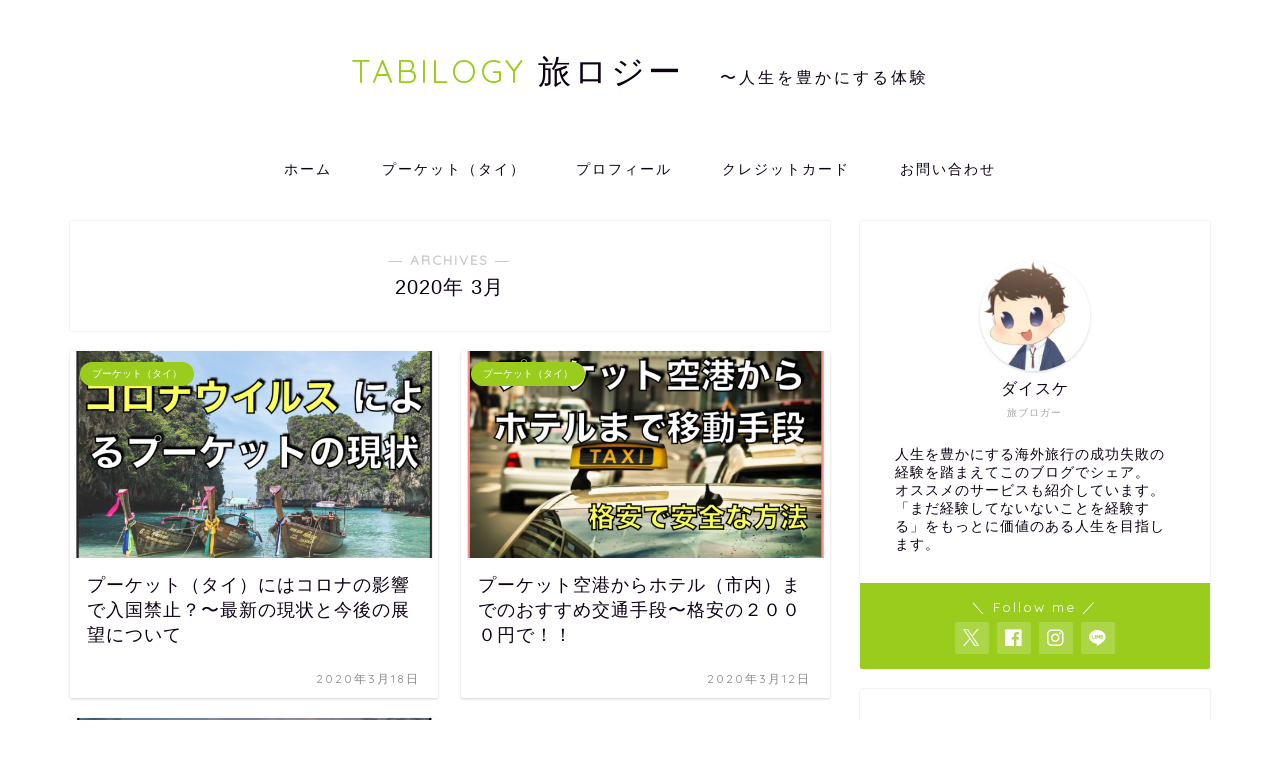

--- FILE ---
content_type: text/html; charset=UTF-8
request_url: https://tabilogy.com/2020/03
body_size: 8229
content:
<!DOCTYPE html><html lang="ja"><head prefix="og: http://ogp.me/ns# fb: http://ogp.me/ns/fb# article: http://ogp.me/ns/article#"><meta charset="utf-8"><meta http-equiv="X-UA-Compatible" content="IE=edge"><meta name="viewport" content="width=device-width, initial-scale=1"><meta property="og:type" content="blog"><meta property="og:title" content="TABILOGY（旅ロジー）旅は人生を豊かにする未知の体験ブログ｜海外旅行を通じての実体験をシェアするブログ。現地での国際交流、ツアー、レストラン、ホテル、ガジェットなどオリジナルの旅メディアです。"><meta property="og:url" content="https://tabilogy.com"><meta property="og:description" content="海外旅行を通じての実体験をシェアするブログ。現地での国際交流、ツアー、レストラン、ホテル、ガジェットなどオリジナルの旅メディアです。"><meta property="og:image" content="https://tabilogy.com/wp-content/uploads/2020/03/corona.png"><meta property="og:site_name" content="TABILOGY（旅ロジー）旅は人生を豊かにする未知の体験ブログ"><meta property="fb:admins" content=""><meta name="twitter:card" content="summary"><link rel="shortcut icon" href="https://tabilogy.com/wp-content/themes/jin/favicon.ico"><link rel="canonical" href="https://tabilogy.com"><link media="all" href="https://tabilogy.com/wp-content/cache/autoptimize/css/autoptimize_b30138e08451a3a41fbd2abd39ad807b.css" rel="stylesheet"><title>2020年03月の記事一覧｜TABILOGY（旅ロジー）旅は人生を豊かにする未知の体験ブログ</title><meta name='robots' content='max-image-preview:large' /><link rel='dns-prefetch' href='//cdnjs.cloudflare.com' /><link rel='dns-prefetch' href='//use.fontawesome.com' /><link rel="alternate" type="application/rss+xml" title="TABILOGY（旅ロジー）旅は人生を豊かにする未知の体験ブログ &raquo; フィード" href="https://tabilogy.com/feed" /><link rel="alternate" type="application/rss+xml" title="TABILOGY（旅ロジー）旅は人生を豊かにする未知の体験ブログ &raquo; コメントフィード" href="https://tabilogy.com/comments/feed" /> <script type="text/javascript">window._wpemojiSettings = {"baseUrl":"https:\/\/s.w.org\/images\/core\/emoji\/16.0.1\/72x72\/","ext":".png","svgUrl":"https:\/\/s.w.org\/images\/core\/emoji\/16.0.1\/svg\/","svgExt":".svg","source":{"concatemoji":"https:\/\/tabilogy.com\/wp-includes\/js\/wp-emoji-release.min.js?ver=6.8.3"}};
/*! This file is auto-generated */
!function(s,n){var o,i,e;function c(e){try{var t={supportTests:e,timestamp:(new Date).valueOf()};sessionStorage.setItem(o,JSON.stringify(t))}catch(e){}}function p(e,t,n){e.clearRect(0,0,e.canvas.width,e.canvas.height),e.fillText(t,0,0);var t=new Uint32Array(e.getImageData(0,0,e.canvas.width,e.canvas.height).data),a=(e.clearRect(0,0,e.canvas.width,e.canvas.height),e.fillText(n,0,0),new Uint32Array(e.getImageData(0,0,e.canvas.width,e.canvas.height).data));return t.every(function(e,t){return e===a[t]})}function u(e,t){e.clearRect(0,0,e.canvas.width,e.canvas.height),e.fillText(t,0,0);for(var n=e.getImageData(16,16,1,1),a=0;a<n.data.length;a++)if(0!==n.data[a])return!1;return!0}function f(e,t,n,a){switch(t){case"flag":return n(e,"\ud83c\udff3\ufe0f\u200d\u26a7\ufe0f","\ud83c\udff3\ufe0f\u200b\u26a7\ufe0f")?!1:!n(e,"\ud83c\udde8\ud83c\uddf6","\ud83c\udde8\u200b\ud83c\uddf6")&&!n(e,"\ud83c\udff4\udb40\udc67\udb40\udc62\udb40\udc65\udb40\udc6e\udb40\udc67\udb40\udc7f","\ud83c\udff4\u200b\udb40\udc67\u200b\udb40\udc62\u200b\udb40\udc65\u200b\udb40\udc6e\u200b\udb40\udc67\u200b\udb40\udc7f");case"emoji":return!a(e,"\ud83e\udedf")}return!1}function g(e,t,n,a){var r="undefined"!=typeof WorkerGlobalScope&&self instanceof WorkerGlobalScope?new OffscreenCanvas(300,150):s.createElement("canvas"),o=r.getContext("2d",{willReadFrequently:!0}),i=(o.textBaseline="top",o.font="600 32px Arial",{});return e.forEach(function(e){i[e]=t(o,e,n,a)}),i}function t(e){var t=s.createElement("script");t.src=e,t.defer=!0,s.head.appendChild(t)}"undefined"!=typeof Promise&&(o="wpEmojiSettingsSupports",i=["flag","emoji"],n.supports={everything:!0,everythingExceptFlag:!0},e=new Promise(function(e){s.addEventListener("DOMContentLoaded",e,{once:!0})}),new Promise(function(t){var n=function(){try{var e=JSON.parse(sessionStorage.getItem(o));if("object"==typeof e&&"number"==typeof e.timestamp&&(new Date).valueOf()<e.timestamp+604800&&"object"==typeof e.supportTests)return e.supportTests}catch(e){}return null}();if(!n){if("undefined"!=typeof Worker&&"undefined"!=typeof OffscreenCanvas&&"undefined"!=typeof URL&&URL.createObjectURL&&"undefined"!=typeof Blob)try{var e="postMessage("+g.toString()+"("+[JSON.stringify(i),f.toString(),p.toString(),u.toString()].join(",")+"));",a=new Blob([e],{type:"text/javascript"}),r=new Worker(URL.createObjectURL(a),{name:"wpTestEmojiSupports"});return void(r.onmessage=function(e){c(n=e.data),r.terminate(),t(n)})}catch(e){}c(n=g(i,f,p,u))}t(n)}).then(function(e){for(var t in e)n.supports[t]=e[t],n.supports.everything=n.supports.everything&&n.supports[t],"flag"!==t&&(n.supports.everythingExceptFlag=n.supports.everythingExceptFlag&&n.supports[t]);n.supports.everythingExceptFlag=n.supports.everythingExceptFlag&&!n.supports.flag,n.DOMReady=!1,n.readyCallback=function(){n.DOMReady=!0}}).then(function(){return e}).then(function(){var e;n.supports.everything||(n.readyCallback(),(e=n.source||{}).concatemoji?t(e.concatemoji):e.wpemoji&&e.twemoji&&(t(e.twemoji),t(e.wpemoji)))}))}((window,document),window._wpemojiSettings);</script> <link rel='stylesheet' id='fontawesome-style-css' href='https://use.fontawesome.com/releases/v5.6.3/css/all.css?ver=6.8.3' type='text/css' media='all' /><link rel='stylesheet' id='swiper-style-css' href='https://cdnjs.cloudflare.com/ajax/libs/Swiper/4.0.7/css/swiper.min.css?ver=6.8.3' type='text/css' media='all' /> <script type="text/javascript" src="https://tabilogy.com/wp-includes/js/jquery/jquery.min.js?ver=3.7.1" id="jquery-core-js"></script> <link rel="https://api.w.org/" href="https://tabilogy.com/wp-json/" />  <script async src="https://www.googletagmanager.com/gtag/js?id=UA-65548003-12"></script> <script>window.dataLayer = window.dataLayer || [];
  function gtag(){dataLayer.push(arguments);}
  gtag('js', new Date());

  gtag('config', 'UA-65548003-12');</script> </head><body class="archive date wp-theme-jin" id="nofont-style"><div id="wrapper"><div id="scroll-content" class="animate-off"><div id="header-box" class="tn_on header-box animate-off"><div id="header" class="header-type2 header animate-off"><div id="site-info" class="ef"> <span class="tn-logo-size"><a href='https://tabilogy.com/' title='TABILOGY（旅ロジー）旅は人生を豊かにする未知の体験ブログ' rel='home'><span style="color:#9acc1e">TABILOGY</span> 旅ロジー　<span style="font-size: 16px;">〜人生を豊かにする体験</span></a></span></div></div></div><div id="nav-container" class="header-style3-animate animate-off"><div id="drawernav" class="ef"><nav class="fixed-content"><ul class="menu-box"><li class="menu-item menu-item-type-custom menu-item-object-custom menu-item-home menu-item-12"><a href="https://tabilogy.com">ホーム</a></li><li class="menu-item menu-item-type-taxonomy menu-item-object-category menu-item-189"><a href="https://tabilogy.com/category/travel-abroad/phuket">プーケット（タイ）</a></li><li class="menu-item menu-item-type-custom menu-item-object-custom menu-item-home menu-item-13"><a href="https://tabilogy.com">プロフィール</a></li><li class="menu-item menu-item-type-taxonomy menu-item-object-category menu-item-220"><a href="https://tabilogy.com/category/creditcard">クレジットカード</a></li><li class="menu-item menu-item-type-custom menu-item-object-custom menu-item-17"><a href="https://tabilogy.com/question">お問い合わせ</a></li></ul></nav></div></div><div class="clearfix"></div><div id="contents"><main id="main-contents" class="main-contents article_style1 animate-off" itemscope itemtype="https://schema.org/Blog"><section class="cps-post-box hentry"><header class="archive-post-header"> <span class="archive-title-sub ef">― ARCHIVES ―</span><h1 class="archive-title entry-title" itemprop="headline">2020年&nbsp;3月</h1><div class="cps-post-meta vcard"> <span class="writer fn" itemprop="author" itemscope itemtype="https://schema.org/Person"><span itemprop="name">keishi</span></span></div></header></section><section class="entry-content archive-box"><div class="toppost-list-box-simple"><div class="post-list-mag"><article class="post-list-item" itemscope itemtype="https://schema.org/BlogPosting"> <a class="post-list-link" rel="bookmark" href="https://tabilogy.com/phuket-corona" itemprop='mainEntityOfPage'><div class="post-list-inner"><div class="post-list-thumb" itemprop="image" itemscope itemtype="https://schema.org/ImageObject"> <img src="[data-uri]" data-lazy-type="image" data-lazy-src="https://tabilogy.com/wp-content/uploads/2020/03/corona-phuket-640x360.png" class="lazy lazy-hidden attachment-small_size size-small_size wp-post-image" alt="プーケット（タイ）にはコロナの影響で入国禁止？〜最新の現状と今後の展望について" width ="368" height ="207" decoding="async" fetchpriority="high" /><noscript><img src="https://tabilogy.com/wp-content/uploads/2020/03/corona-phuket-640x360.png" class="attachment-small_size size-small_size wp-post-image" alt="プーケット（タイ）にはコロナの影響で入国禁止？〜最新の現状と今後の展望について" width ="368" height ="207" decoding="async" fetchpriority="high" /></noscript><meta itemprop="url" content="https://tabilogy.com/wp-content/uploads/2020/03/corona-phuket-640x360.png"><meta itemprop="width" content="640"><meta itemprop="height" content="360"></div><div class="post-list-meta vcard"> <span class="post-list-cat category-phuket" style="background-color:!important;" itemprop="keywords">プーケット（タイ）</span><h2 class="post-list-title entry-title" itemprop="headline">プーケット（タイ）にはコロナの影響で入国禁止？〜最新の現状と今後の展望について</h2> <span class="post-list-date date updated ef" itemprop="datePublished dateModified" datetime="2020-03-18" content="2020-03-18">2020年3月18日</span> <span class="writer fn" itemprop="author" itemscope itemtype="https://schema.org/Person"><span itemprop="name">keishi</span></span><div class="post-list-publisher" itemprop="publisher" itemscope itemtype="https://schema.org/Organization"> <span itemprop="logo" itemscope itemtype="https://schema.org/ImageObject"> <span itemprop="url"></span> </span> <span itemprop="name">TABILOGY（旅ロジー）旅は人生を豊かにする未知の体験ブログ</span></div></div></div> </a></article><article class="post-list-item" itemscope itemtype="https://schema.org/BlogPosting"> <a class="post-list-link" rel="bookmark" href="https://tabilogy.com/airporttohotel" itemprop='mainEntityOfPage'><div class="post-list-inner"><div class="post-list-thumb" itemprop="image" itemscope itemtype="https://schema.org/ImageObject"> <img src="[data-uri]" data-lazy-type="image" data-lazy-src="https://tabilogy.com/wp-content/uploads/2020/03/phuket-airporttransfer-640x360.png" class="lazy lazy-hidden attachment-small_size size-small_size wp-post-image" alt="プーケット空港からホテル（市内）までのおすすめ交通手段〜格安の２０００円で！！" width ="368" height ="207" decoding="async" /><noscript><img src="https://tabilogy.com/wp-content/uploads/2020/03/phuket-airporttransfer-640x360.png" class="attachment-small_size size-small_size wp-post-image" alt="プーケット空港からホテル（市内）までのおすすめ交通手段〜格安の２０００円で！！" width ="368" height ="207" decoding="async" /></noscript><meta itemprop="url" content="https://tabilogy.com/wp-content/uploads/2020/03/phuket-airporttransfer-640x360.png"><meta itemprop="width" content="640"><meta itemprop="height" content="360"></div><div class="post-list-meta vcard"> <span class="post-list-cat category-phuket" style="background-color:!important;" itemprop="keywords">プーケット（タイ）</span><h2 class="post-list-title entry-title" itemprop="headline">プーケット空港からホテル（市内）までのおすすめ交通手段〜格安の２０００円で！！</h2> <span class="post-list-date date updated ef" itemprop="datePublished dateModified" datetime="2020-03-12" content="2020-03-12">2020年3月12日</span> <span class="writer fn" itemprop="author" itemscope itemtype="https://schema.org/Person"><span itemprop="name">keishi</span></span><div class="post-list-publisher" itemprop="publisher" itemscope itemtype="https://schema.org/Organization"> <span itemprop="logo" itemscope itemtype="https://schema.org/ImageObject"> <span itemprop="url"></span> </span> <span itemprop="name">TABILOGY（旅ロジー）旅は人生を豊かにする未知の体験ブログ</span></div></div></div> </a></article><article class="post-list-item" itemscope itemtype="https://schema.org/BlogPosting"> <a class="post-list-link" rel="bookmark" href="https://tabilogy.com/katarocks" itemprop='mainEntityOfPage'><div class="post-list-inner"><div class="post-list-thumb" itemprop="image" itemscope itemtype="https://schema.org/ImageObject"> <img src="[data-uri]" data-lazy-type="image" data-lazy-src="https://tabilogy.com/wp-content/uploads/2020/03/katarocks-resort-640x360.png" class="lazy lazy-hidden attachment-small_size size-small_size wp-post-image" alt="【最高の夕陽】カタロックスリゾート（プーケット）のレストラン体験談レビュー" width ="368" height ="207" decoding="async" /><noscript><img src="https://tabilogy.com/wp-content/uploads/2020/03/katarocks-resort-640x360.png" class="attachment-small_size size-small_size wp-post-image" alt="【最高の夕陽】カタロックスリゾート（プーケット）のレストラン体験談レビュー" width ="368" height ="207" decoding="async" /></noscript><meta itemprop="url" content="https://tabilogy.com/wp-content/uploads/2020/03/katarocks-resort-640x360.png"><meta itemprop="width" content="640"><meta itemprop="height" content="360"></div><div class="post-list-meta vcard"> <span class="post-list-cat category-phuket" style="background-color:!important;" itemprop="keywords">プーケット（タイ）</span><h2 class="post-list-title entry-title" itemprop="headline">【最高の夕陽】カタロックスリゾート（プーケット）のレストラン体験談レビュー</h2> <span class="post-list-date date updated ef" itemprop="datePublished dateModified" datetime="2020-03-11" content="2020-03-11">2020年3月11日</span> <span class="writer fn" itemprop="author" itemscope itemtype="https://schema.org/Person"><span itemprop="name">keishi</span></span><div class="post-list-publisher" itemprop="publisher" itemscope itemtype="https://schema.org/Organization"> <span itemprop="logo" itemscope itemtype="https://schema.org/ImageObject"> <span itemprop="url"></span> </span> <span itemprop="name">TABILOGY（旅ロジー）旅は人生を豊かにする未知の体験ブログ</span></div></div></div> </a></article><section class="pager-top"></section></div></div></section></main><div id="sidebar" class="sideber sidebar_style1 animate-off" role="complementary" itemscope itemtype="https://schema.org/WPSideBar"><div id="widget-profile-3" class="widget widget-profile"><div class="my-profile"><div class="myjob">旅ブロガー</div><div class="myname">ダイスケ</div><div class="my-profile-thumb"> <a href="https://tabilogy.com/profile"><img src="https://tabilogy.com/wp-content/uploads/2019/04/daisuke1-150x150.jpg" alt="" width="110" height="110" /></a></div><div class="myintro">人生を豊かにする海外旅行の成功失敗の経験を踏まえてこのブログでシェア。　オススメのサービスも紹介しています。「まだ経験してないないことを経験する」をもっとに価値のある人生を目指します。</div><div class="profile-sns-menu"><div class="profile-sns-menu-title ef">＼ Follow me ／</div><ul><li class="pro-tw"><a href="#" target="_blank"><i class="jic-type jin-ifont-twitter"></i></a></li><li class="pro-fb"><a href="#" target="_blank"><i class="jic-type jin-ifont-facebook" aria-hidden="true"></i></a></li><li class="pro-insta"><a href="#" target="_blank"><i class="jic-type jin-ifont-instagram" aria-hidden="true"></i></a></li><li class="pro-line"><a href="#" target="_blank"><i class="jic-type jin-ifont-line" aria-hidden="true"></i></a></li></ul></div></div></div><div id="widget-popular-3" class="widget widget-popular"><div class="widgettitle ef">人気の記事一覧</div><div id="new-entry-box"><ul><li class="new-entry-item popular-item"> <a href="https://tabilogy.com/puket-discount" rel="bookmark"><div class="new-entry" itemprop="image" itemscope itemtype="https://schema.org/ImageObject"><figure class="eyecatch"> <img src="[data-uri]" data-lazy-type="image" data-lazy-src="https://tabilogy.com/wp-content/uploads/2019/05/phuket-discount-320x180.png" class="lazy lazy-hidden attachment-cps_thumbnails size-cps_thumbnails wp-post-image" alt="" width ="96" height ="54" decoding="async" loading="lazy" /><noscript><img src="https://tabilogy.com/wp-content/uploads/2019/05/phuket-discount-320x180.png" class="attachment-cps_thumbnails size-cps_thumbnails wp-post-image" alt="" width ="96" height ="54" decoding="async" loading="lazy" /></noscript><meta itemprop="url" content="https://tabilogy.com/wp-content/uploads/2019/05/phuket-discount-587x360.png"><meta itemprop="width" content="587"><meta itemprop="height" content="360"></figure> <span class="pop-num ef">1</span></div><div class="new-entry-item-meta"><h3 class="new-entry-item-title" itemprop="headline">【必見】プーケットで買い物や乗り物に乗る時に値切り方を交渉</h3></div><div class="popular-meta"><div class="popular-count ef"><div><span>6550</span> view</div></div><div class="clearfix"></div></div> </a></li><li class="new-entry-item popular-item"> <a href="https://tabilogy.com/question" rel="bookmark"><div class="new-entry" itemprop="image" itemscope itemtype="https://schema.org/ImageObject"><figure class="eyecatch"> <img src="[data-uri]" data-lazy-type="image" data-lazy-src="https://tabilogy.com/wp-content/uploads/2019/05/question-320x180.png" class="lazy lazy-hidden attachment-cps_thumbnails size-cps_thumbnails wp-post-image" alt="" width ="96" height ="54" decoding="async" loading="lazy" /><noscript><img src="https://tabilogy.com/wp-content/uploads/2019/05/question-320x180.png" class="attachment-cps_thumbnails size-cps_thumbnails wp-post-image" alt="" width ="96" height ="54" decoding="async" loading="lazy" /></noscript><meta itemprop="url" content="https://tabilogy.com/wp-content/uploads/2019/05/question-640x360.png"><meta itemprop="width" content="640"><meta itemprop="height" content="360"></figure> <span class="pop-num ef">2</span></div><div class="new-entry-item-meta"><h3 class="new-entry-item-title" itemprop="headline">お問い合わせ</h3></div><div class="popular-meta"><div class="popular-count ef"><div><span>6392</span> view</div></div><div class="clearfix"></div></div> </a></li><li class="new-entry-item popular-item"> <a href="https://tabilogy.com/phuket-atm" rel="bookmark"><div class="new-entry" itemprop="image" itemscope itemtype="https://schema.org/ImageObject"><figure class="eyecatch"> <img src="[data-uri]" data-lazy-type="image" data-lazy-src="https://tabilogy.com/wp-content/uploads/2019/05/phuket-atm-320x180.png" class="lazy lazy-hidden attachment-cps_thumbnails size-cps_thumbnails wp-post-image" alt="タイ・プーケットでのATMでは手数料と両替レートに注意が必要" width ="96" height ="54" decoding="async" loading="lazy" /><noscript><img src="https://tabilogy.com/wp-content/uploads/2019/05/phuket-atm-320x180.png" class="attachment-cps_thumbnails size-cps_thumbnails wp-post-image" alt="タイ・プーケットでのATMでは手数料と両替レートに注意が必要" width ="96" height ="54" decoding="async" loading="lazy" /></noscript><meta itemprop="url" content="https://tabilogy.com/wp-content/uploads/2019/05/phuket-atm-640x360.png"><meta itemprop="width" content="640"><meta itemprop="height" content="360"></figure> <span class="pop-num ef">3</span></div><div class="new-entry-item-meta"><h3 class="new-entry-item-title" itemprop="headline">タイ・プーケットでのATMでは引出し手数料と両替レートに注意が必要</h3></div><div class="popular-meta"><div class="popular-count ef"><div><span>5985</span> view</div></div><div class="clearfix"></div></div> </a></li><li class="new-entry-item popular-item"> <a href="https://tabilogy.com/phuket-swimswear" rel="bookmark"><div class="new-entry" itemprop="image" itemscope itemtype="https://schema.org/ImageObject"><figure class="eyecatch"> <img src="[data-uri]" data-lazy-type="image" data-lazy-src="https://tabilogy.com/wp-content/uploads/2019/05/phuket-shopping-320x180.png" class="lazy lazy-hidden attachment-cps_thumbnails size-cps_thumbnails wp-post-image" alt="" width ="96" height ="54" decoding="async" loading="lazy" /><noscript><img src="https://tabilogy.com/wp-content/uploads/2019/05/phuket-shopping-320x180.png" class="attachment-cps_thumbnails size-cps_thumbnails wp-post-image" alt="" width ="96" height ="54" decoding="async" loading="lazy" /></noscript><meta itemprop="url" content="https://tabilogy.com/wp-content/uploads/2019/05/phuket-shopping-640x360.png"><meta itemprop="width" content="640"><meta itemprop="height" content="360"></figure> <span class="pop-num ef">4</span></div><div class="new-entry-item-meta"><h3 class="new-entry-item-title" itemprop="headline">プーケットで値切って買った１０００円の激安水着が最高の買い物だった件</h3></div><div class="popular-meta"><div class="popular-count ef"><div><span>5462</span> view</div></div><div class="clearfix"></div></div> </a></li><li class="new-entry-item popular-item"> <a href="https://tabilogy.com/thaivietjetair" rel="bookmark"><div class="new-entry" itemprop="image" itemscope itemtype="https://schema.org/ImageObject"><figure class="eyecatch"> <img src="[data-uri]" data-lazy-type="image" data-lazy-src="https://tabilogy.com/wp-content/uploads/2022/12/Thai-Vietjet-Air-320x180.jpg" class="lazy lazy-hidden attachment-cps_thumbnails size-cps_thumbnails wp-post-image" alt="タイベトジェットエアはちょっとやばかった〜評判と口コミそして飛行機遅延" width ="96" height ="54" decoding="async" loading="lazy" /><noscript><img src="https://tabilogy.com/wp-content/uploads/2022/12/Thai-Vietjet-Air-320x180.jpg" class="attachment-cps_thumbnails size-cps_thumbnails wp-post-image" alt="タイベトジェットエアはちょっとやばかった〜評判と口コミそして飛行機遅延" width ="96" height ="54" decoding="async" loading="lazy" /></noscript><meta itemprop="url" content="https://tabilogy.com/wp-content/uploads/2022/12/Thai-Vietjet-Air-640x360.jpg"><meta itemprop="width" content="640"><meta itemprop="height" content="360"></figure> <span class="pop-num ef">5</span></div><div class="new-entry-item-meta"><h3 class="new-entry-item-title" itemprop="headline">タイベトジェットエアはちょっとやばかった〜評判と口コミそして飛行機遅延</h3></div><div class="popular-meta"><div class="popular-count ef"><div><span>5158</span> view</div></div><div class="clearfix"></div></div> </a></li><li class="new-entry-item popular-item"> <a href="https://tabilogy.com/phuket-aria" rel="bookmark"><div class="new-entry" itemprop="image" itemscope itemtype="https://schema.org/ImageObject"><figure class="eyecatch"> <img src="[data-uri]" data-lazy-type="image" data-lazy-src="https://tabilogy.com/wp-content/uploads/2019/06/phuket-patong-kata-320x180.png" class="lazy lazy-hidden attachment-cps_thumbnails size-cps_thumbnails wp-post-image" alt="プーケットでの宿泊エリア（場所）はパトンまたはカタがオススメ！" width ="96" height ="54" decoding="async" loading="lazy" /><noscript><img src="https://tabilogy.com/wp-content/uploads/2019/06/phuket-patong-kata-320x180.png" class="attachment-cps_thumbnails size-cps_thumbnails wp-post-image" alt="プーケットでの宿泊エリア（場所）はパトンまたはカタがオススメ！" width ="96" height ="54" decoding="async" loading="lazy" /></noscript><meta itemprop="url" content="https://tabilogy.com/wp-content/uploads/2019/06/phuket-patong-kata-640x360.png"><meta itemprop="width" content="640"><meta itemprop="height" content="360"></figure> <span class="pop-num ef">6</span></div><div class="new-entry-item-meta"><h3 class="new-entry-item-title" itemprop="headline">プーケットでの宿泊エリア（場所）はパトンまたはカタがオススメ！</h3></div><div class="popular-meta"><div class="popular-count ef"><div><span>4033</span> view</div></div><div class="clearfix"></div></div> </a></li><li class="new-entry-item popular-item"> <a href="https://tabilogy.com/taxi" rel="bookmark"><div class="new-entry" itemprop="image" itemscope itemtype="https://schema.org/ImageObject"><figure class="eyecatch"> <img src="[data-uri]" data-lazy-type="image" data-lazy-src="https://tabilogy.com/wp-content/uploads/2019/05/phuket-taxi-traffic-320x180.png" class="lazy lazy-hidden attachment-cps_thumbnails size-cps_thumbnails wp-post-image" alt="プーケットでのタクシーなどの移動交通手段についてタイプ別に比較" width ="96" height ="54" decoding="async" loading="lazy" /><noscript><img src="https://tabilogy.com/wp-content/uploads/2019/05/phuket-taxi-traffic-320x180.png" class="attachment-cps_thumbnails size-cps_thumbnails wp-post-image" alt="プーケットでのタクシーなどの移動交通手段についてタイプ別に比較" width ="96" height ="54" decoding="async" loading="lazy" /></noscript><meta itemprop="url" content="https://tabilogy.com/wp-content/uploads/2019/05/phuket-taxi-traffic-640x360.png"><meta itemprop="width" content="640"><meta itemprop="height" content="360"></figure> <span class="pop-num ef">7</span></div><div class="new-entry-item-meta"><h3 class="new-entry-item-title" itemprop="headline">プーケットでのタクシーなどの移動交通手段についてタイプ別に比較</h3></div><div class="popular-meta"><div class="popular-count ef"><div><span>3492</span> view</div></div><div class="clearfix"></div></div> </a></li><li class="new-entry-item popular-item"> <a href="https://tabilogy.com/phuket-stolen" rel="bookmark"><div class="new-entry" itemprop="image" itemscope itemtype="https://schema.org/ImageObject"><figure class="eyecatch"> <img src="[data-uri]" data-lazy-type="image" data-lazy-src="https://tabilogy.com/wp-content/uploads/2019/05/phuket-stolen-320x180.png" class="lazy lazy-hidden attachment-cps_thumbnails size-cps_thumbnails wp-post-image" alt="" width ="96" height ="54" decoding="async" loading="lazy" /><noscript><img src="https://tabilogy.com/wp-content/uploads/2019/05/phuket-stolen-320x180.png" class="attachment-cps_thumbnails size-cps_thumbnails wp-post-image" alt="" width ="96" height ="54" decoding="async" loading="lazy" /></noscript><meta itemprop="url" content="https://tabilogy.com/wp-content/uploads/2019/05/phuket-stolen-619x360.png"><meta itemprop="width" content="619"><meta itemprop="height" content="360"></figure> <span class="pop-num ef">8</span></div><div class="new-entry-item-meta"><h3 class="new-entry-item-title" itemprop="headline">プーケットで現金と水着が盗難にあったリアル体験談</h3></div><div class="popular-meta"><div class="popular-count ef"><div><span>3406</span> view</div></div><div class="clearfix"></div></div> </a></li><li class="new-entry-item popular-item"> <a href="https://tabilogy.com/rakutenpay" rel="bookmark"><div class="new-entry" itemprop="image" itemscope itemtype="https://schema.org/ImageObject"><figure class="eyecatch"> <img src="[data-uri]" data-lazy-type="image" data-lazy-src="https://tabilogy.com/wp-content/uploads/2020/05/rakutenpay-320x180.png" class="lazy lazy-hidden attachment-cps_thumbnails size-cps_thumbnails wp-post-image" alt="楽天ペイとは？高ポイント還元率の使い方と評判について" width ="96" height ="54" decoding="async" loading="lazy" /><noscript><img src="https://tabilogy.com/wp-content/uploads/2020/05/rakutenpay-320x180.png" class="attachment-cps_thumbnails size-cps_thumbnails wp-post-image" alt="楽天ペイとは？高ポイント還元率の使い方と評判について" width ="96" height ="54" decoding="async" loading="lazy" /></noscript><meta itemprop="url" content="https://tabilogy.com/wp-content/uploads/2020/05/rakutenpay-640x360.png"><meta itemprop="width" content="640"><meta itemprop="height" content="360"></figure> <span class="pop-num ef">9</span></div><div class="new-entry-item-meta"><h3 class="new-entry-item-title" itemprop="headline">楽天ペイとは？高ポイント還元率の使い方と評判について</h3></div><div class="popular-meta"><div class="popular-count ef"><div><span>3254</span> view</div></div><div class="clearfix"></div></div> </a></li><li class="new-entry-item popular-item"> <a href="https://tabilogy.com/phuketairport-taxi" rel="bookmark"><div class="new-entry" itemprop="image" itemscope itemtype="https://schema.org/ImageObject"><figure class="eyecatch"> <img src="[data-uri]" data-lazy-type="image" data-lazy-src="https://tabilogy.com/wp-content/uploads/2019/05/phuket-airporttaxi1-320x180.png" class="lazy lazy-hidden attachment-cps_thumbnails size-cps_thumbnails wp-post-image" alt="プーケット空港からホテルまでのタクシーは、空港で客引きに注意！" width ="96" height ="54" decoding="async" loading="lazy" /><noscript><img src="https://tabilogy.com/wp-content/uploads/2019/05/phuket-airporttaxi1-320x180.png" class="attachment-cps_thumbnails size-cps_thumbnails wp-post-image" alt="プーケット空港からホテルまでのタクシーは、空港で客引きに注意！" width ="96" height ="54" decoding="async" loading="lazy" /></noscript><meta itemprop="url" content="https://tabilogy.com/wp-content/uploads/2019/05/phuket-airporttaxi1-640x360.png"><meta itemprop="width" content="640"><meta itemprop="height" content="360"></figure> <span class="pop-num ef">10</span></div><div class="new-entry-item-meta"><h3 class="new-entry-item-title" itemprop="headline">プーケット空港からホテルまでのタクシーは、空港で客引きに注意！</h3></div><div class="popular-meta"><div class="popular-count ef"><div><span>3203</span> view</div></div><div class="clearfix"></div></div> </a></li></ul></div></div><div id="categories-2" class="widget widget_categories"><div class="widgettitle ef">カテゴリー</div><ul><li class="cat-item cat-item-23"><a href="https://tabilogy.com/category/smartphonepay">スマホ決済</a></li><li class="cat-item cat-item-4"><a href="https://tabilogy.com/category/travel-abroad/phuket">プーケット（タイ）</a></li><li class="cat-item cat-item-26"><a href="https://tabilogy.com/category/%e8%88%aa%e7%a9%ba%e4%bc%9a%e7%a4%be">航空会社</a></li></ul></div><div id="archives-2" class="widget widget_archive"><div class="widgettitle ef">アーカイブ</div><ul><li><a href='https://tabilogy.com/2022/12'>2022年12月</a></li><li><a href='https://tabilogy.com/2020/05'>2020年5月</a></li><li><a href='https://tabilogy.com/2020/03' aria-current="page">2020年3月</a></li><li><a href='https://tabilogy.com/2019/06'>2019年6月</a></li><li><a href='https://tabilogy.com/2019/05'>2019年5月</a></li></ul></div><div id="search-2" class="widget widget_search"><form class="search-box" role="search" method="get" id="searchform" action="https://tabilogy.com/"> <input type="search" placeholder="" class="text search-text" value="" name="s" id="s"> <input type="submit" id="searchsubmit" value="&#xe931;"></form></div><div id="meta-2" class="widget widget_meta"><div class="widgettitle ef">メタ情報</div><ul><li><a href="https://tabilogy.com/wp-login.php">ログイン</a></li><li><a href="https://tabilogy.com/feed">投稿フィード</a></li><li><a href="https://tabilogy.com/comments/feed">コメントフィード</a></li><li><a href="https://ja.wordpress.org/">WordPress.org</a></li></ul></div></div></div><div class="clearfix"></div><div id="breadcrumb" class="footer_type1"><ul itemscope itemtype="https://schema.org/BreadcrumbList"><div class="page-top-footer"><a class="totop"><i class="jic jin-ifont-arrowtop"></i></a></div><li itemprop="itemListElement" itemscope itemtype="https://schema.org/ListItem"> <a href="https://tabilogy.com/" itemid="https://tabilogy.com/" itemscope itemtype="https://schema.org/Thing" itemprop="item"> <i class="jic jin-ifont-home space-i" aria-hidden="true"></i><span itemprop="name">HOME</span> </a><meta itemprop="position" content="1"></li><li itemprop="itemListElement" itemscope itemtype="https://schema.org/ListItem"><i class="jic jin-ifont-arrow space" aria-hidden="true"></i><a href="https://tabilogy.com/2020/" itemid="https://tabilogy.com/2020/" itemscope itemtype="https://schema.org/Thing" itemprop="item"><span itemprop="name">2020年</span></a><meta itemprop="position" content="2"></li><li itemprop="itemListElement" itemscope itemtype="https://schema.org/ListItem"><i class="jic jin-ifont-arrow space" aria-hidden="true"></i><span itemprop="name">3月</span><meta itemprop="position" content="3"></li></ul></div><footer role="contentinfo" itemscope itemtype="https://schema.org/WPFooter"><div class="clearfix"></div><div id="footer-box"><div class="footer-inner"> <span id="copyright-center" itemprop="copyrightHolder"><i class="jic jin-ifont-copyright" aria-hidden="true"></i>2019–2026&nbsp;&nbsp;TABILOGY（旅ロジー）旅は人生を豊かにする未知の体験ブログ</span></div></div><div class="clearfix"></div></footer></div></div> <script type="speculationrules">{"prefetch":[{"source":"document","where":{"and":[{"href_matches":"\/*"},{"not":{"href_matches":["\/wp-*.php","\/wp-admin\/*","\/wp-content\/uploads\/*","\/wp-content\/*","\/wp-content\/plugins\/*","\/wp-content\/themes\/jin\/*","\/*\\?(.+)"]}},{"not":{"selector_matches":"a[rel~=\"nofollow\"]"}},{"not":{"selector_matches":".no-prefetch, .no-prefetch a"}}]},"eagerness":"conservative"}]}</script> <script type="text/javascript" src="https://tabilogy.com/wp-includes/js/dist/hooks.min.js?ver=4d63a3d491d11ffd8ac6" id="wp-hooks-js"></script> <script type="text/javascript" src="https://tabilogy.com/wp-includes/js/dist/i18n.min.js?ver=5e580eb46a90c2b997e6" id="wp-i18n-js"></script> <script type="text/javascript" id="wp-i18n-js-after">wp.i18n.setLocaleData( { 'text direction\u0004ltr': [ 'ltr' ] } );</script> <script type="text/javascript" id="contact-form-7-js-translations">( function( domain, translations ) {
	var localeData = translations.locale_data[ domain ] || translations.locale_data.messages;
	localeData[""].domain = domain;
	wp.i18n.setLocaleData( localeData, domain );
} )( "contact-form-7", {"translation-revision-date":"2025-11-30 08:12:23+0000","generator":"GlotPress\/4.0.3","domain":"messages","locale_data":{"messages":{"":{"domain":"messages","plural-forms":"nplurals=1; plural=0;","lang":"ja_JP"},"This contact form is placed in the wrong place.":["\u3053\u306e\u30b3\u30f3\u30bf\u30af\u30c8\u30d5\u30a9\u30fc\u30e0\u306f\u9593\u9055\u3063\u305f\u4f4d\u7f6e\u306b\u7f6e\u304b\u308c\u3066\u3044\u307e\u3059\u3002"],"Error:":["\u30a8\u30e9\u30fc:"]}},"comment":{"reference":"includes\/js\/index.js"}} );</script> <script type="text/javascript" id="contact-form-7-js-before">var wpcf7 = {
    "api": {
        "root": "https:\/\/tabilogy.com\/wp-json\/",
        "namespace": "contact-form-7\/v1"
    }
};</script> <script type="text/javascript" id="toc-front-js-extra">var tocplus = {"visibility_show":"show","visibility_hide":"hide","width":"Auto"};</script> <script type="text/javascript" src="https://cdnjs.cloudflare.com/ajax/libs/Swiper/4.0.7/js/swiper.min.js?ver=6.8.3" id="cps-swiper-js"></script> <script type="text/javascript" src="https://use.fontawesome.com/releases/v5.6.3/js/all.js?ver=6.8.3" id="fontowesome5-js"></script> <script>var mySwiper = new Swiper ('.swiper-container', {
		// Optional parameters
		loop: true,
		slidesPerView: 5,
		spaceBetween: 15,
		autoplay: {
			delay: 2700,
		},
		// If we need pagination
		pagination: {
			el: '.swiper-pagination',
		},

		// Navigation arrows
		navigation: {
			nextEl: '.swiper-button-next',
			prevEl: '.swiper-button-prev',
		},

		// And if we need scrollbar
		scrollbar: {
			el: '.swiper-scrollbar',
		},
		breakpoints: {
              1024: {
				slidesPerView: 4,
				spaceBetween: 15,
			},
              767: {
				slidesPerView: 2,
				spaceBetween: 10,
				centeredSlides : true,
				autoplay: {
					delay: 4200,
				},
			}
        }
	});
	
	var mySwiper2 = new Swiper ('.swiper-container2', {
	// Optional parameters
		loop: true,
		slidesPerView: 3,
		spaceBetween: 17,
		centeredSlides : true,
		autoplay: {
			delay: 4000,
		},

		// If we need pagination
		pagination: {
			el: '.swiper-pagination',
		},

		// Navigation arrows
		navigation: {
			nextEl: '.swiper-button-next',
			prevEl: '.swiper-button-prev',
		},

		// And if we need scrollbar
		scrollbar: {
			el: '.swiper-scrollbar',
		},

		breakpoints: {
			767: {
				slidesPerView: 2,
				spaceBetween: 10,
				centeredSlides : true,
				autoplay: {
					delay: 4200,
				},
			}
		}
	});</script> <div id="page-top"> <a class="totop"><i class="jic jin-ifont-arrowtop"></i></a></div> <script defer src="https://tabilogy.com/wp-content/cache/autoptimize/js/autoptimize_f4bf61ac13df97739907a2e7d5885599.js"></script></body></html><link href="https://fonts.googleapis.com/css?family=Quicksand" rel="stylesheet">